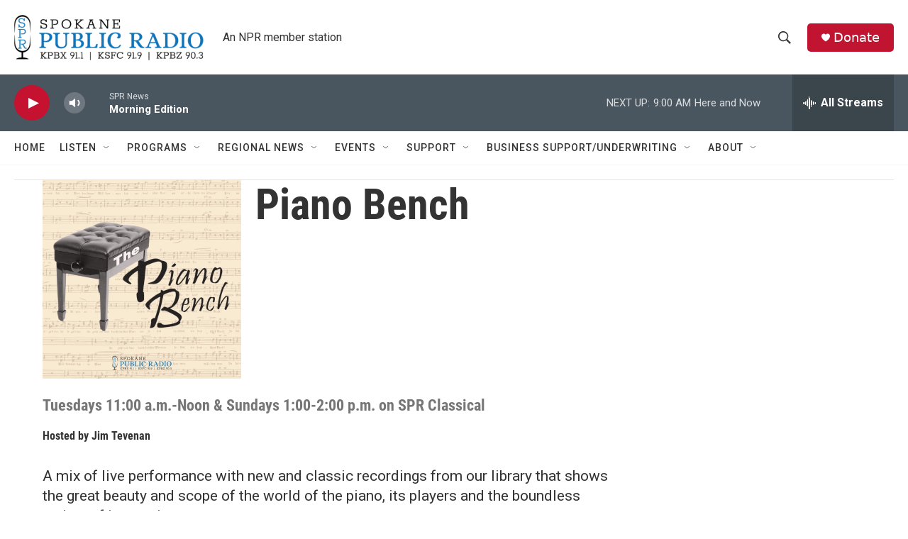

--- FILE ---
content_type: text/html; charset=utf-8
request_url: https://www.google.com/recaptcha/api2/aframe
body_size: 268
content:
<!DOCTYPE HTML><html><head><meta http-equiv="content-type" content="text/html; charset=UTF-8"></head><body><script nonce="yU2aVkW8PhhS0o-aHZI0AQ">/** Anti-fraud and anti-abuse applications only. See google.com/recaptcha */ try{var clients={'sodar':'https://pagead2.googlesyndication.com/pagead/sodar?'};window.addEventListener("message",function(a){try{if(a.source===window.parent){var b=JSON.parse(a.data);var c=clients[b['id']];if(c){var d=document.createElement('img');d.src=c+b['params']+'&rc='+(localStorage.getItem("rc::a")?sessionStorage.getItem("rc::b"):"");window.document.body.appendChild(d);sessionStorage.setItem("rc::e",parseInt(sessionStorage.getItem("rc::e")||0)+1);localStorage.setItem("rc::h",'1767706663164');}}}catch(b){}});window.parent.postMessage("_grecaptcha_ready", "*");}catch(b){}</script></body></html>